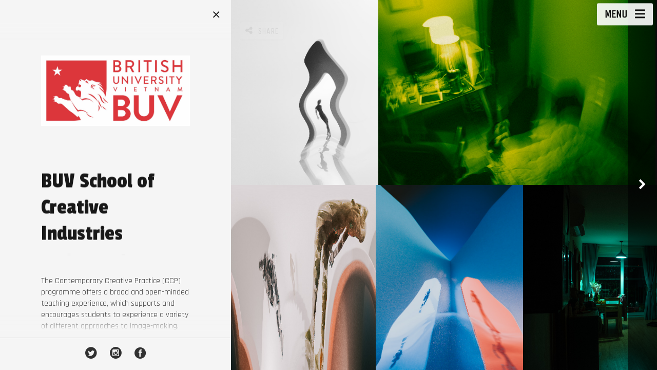

--- FILE ---
content_type: text/html; charset=UTF-8
request_url: http://www.photocitizens.com/2023/03/02/buv/
body_size: 11730
content:
<!DOCTYPE html>
<!--[if IE 7]>
<html class="ie ie7" lang="en-GB" id="html">
<![endif]-->
<!--[if IE 8]>
<html class="ie ie8" lang="en-GB" id="html">
<![endif]-->
<!--[if !(IE 7) | !(IE 8) ]><!-->
<html lang="en-GB" id="html">
<!--<![endif]-->
<head>
  <meta charset="UTF-8">
  <meta name="viewport" content="width=device-width,initial-scale=1">
  <meta http-equiv="X-UA-Compatible" content="IE=edge">
  <title>Photocitizens |   BUV School of Creative Industries</title>
  <link rel="profile" href="http://gmpg.org/xfn/11">
  <link rel="pingback" href="http://www.photocitizens.com/xmlrpc.php">
    <title>BUV School of Creative Industries &#8211; Photocitizens</title>
<meta name='robots' content='max-image-preview:large' />
<link rel='dns-prefetch' href='//fonts.googleapis.com' />
<link rel="alternate" type="application/rss+xml" title="Photocitizens &raquo; Feed" href="http://www.photocitizens.com/feed/" />
<link rel="alternate" type="application/rss+xml" title="Photocitizens &raquo; Comments Feed" href="http://www.photocitizens.com/comments/feed/" />
<link rel="alternate" type="application/rss+xml" title="Photocitizens &raquo; BUV School of Creative Industries Comments Feed" href="http://www.photocitizens.com/2023/03/02/buv/feed/" />
<script type="text/javascript">
/* <![CDATA[ */
window._wpemojiSettings = {"baseUrl":"https:\/\/s.w.org\/images\/core\/emoji\/15.0.3\/72x72\/","ext":".png","svgUrl":"https:\/\/s.w.org\/images\/core\/emoji\/15.0.3\/svg\/","svgExt":".svg","source":{"concatemoji":"http:\/\/www.photocitizens.com\/wp-includes\/js\/wp-emoji-release.min.js?ver=6.5.7"}};
/*! This file is auto-generated */
!function(i,n){var o,s,e;function c(e){try{var t={supportTests:e,timestamp:(new Date).valueOf()};sessionStorage.setItem(o,JSON.stringify(t))}catch(e){}}function p(e,t,n){e.clearRect(0,0,e.canvas.width,e.canvas.height),e.fillText(t,0,0);var t=new Uint32Array(e.getImageData(0,0,e.canvas.width,e.canvas.height).data),r=(e.clearRect(0,0,e.canvas.width,e.canvas.height),e.fillText(n,0,0),new Uint32Array(e.getImageData(0,0,e.canvas.width,e.canvas.height).data));return t.every(function(e,t){return e===r[t]})}function u(e,t,n){switch(t){case"flag":return n(e,"\ud83c\udff3\ufe0f\u200d\u26a7\ufe0f","\ud83c\udff3\ufe0f\u200b\u26a7\ufe0f")?!1:!n(e,"\ud83c\uddfa\ud83c\uddf3","\ud83c\uddfa\u200b\ud83c\uddf3")&&!n(e,"\ud83c\udff4\udb40\udc67\udb40\udc62\udb40\udc65\udb40\udc6e\udb40\udc67\udb40\udc7f","\ud83c\udff4\u200b\udb40\udc67\u200b\udb40\udc62\u200b\udb40\udc65\u200b\udb40\udc6e\u200b\udb40\udc67\u200b\udb40\udc7f");case"emoji":return!n(e,"\ud83d\udc26\u200d\u2b1b","\ud83d\udc26\u200b\u2b1b")}return!1}function f(e,t,n){var r="undefined"!=typeof WorkerGlobalScope&&self instanceof WorkerGlobalScope?new OffscreenCanvas(300,150):i.createElement("canvas"),a=r.getContext("2d",{willReadFrequently:!0}),o=(a.textBaseline="top",a.font="600 32px Arial",{});return e.forEach(function(e){o[e]=t(a,e,n)}),o}function t(e){var t=i.createElement("script");t.src=e,t.defer=!0,i.head.appendChild(t)}"undefined"!=typeof Promise&&(o="wpEmojiSettingsSupports",s=["flag","emoji"],n.supports={everything:!0,everythingExceptFlag:!0},e=new Promise(function(e){i.addEventListener("DOMContentLoaded",e,{once:!0})}),new Promise(function(t){var n=function(){try{var e=JSON.parse(sessionStorage.getItem(o));if("object"==typeof e&&"number"==typeof e.timestamp&&(new Date).valueOf()<e.timestamp+604800&&"object"==typeof e.supportTests)return e.supportTests}catch(e){}return null}();if(!n){if("undefined"!=typeof Worker&&"undefined"!=typeof OffscreenCanvas&&"undefined"!=typeof URL&&URL.createObjectURL&&"undefined"!=typeof Blob)try{var e="postMessage("+f.toString()+"("+[JSON.stringify(s),u.toString(),p.toString()].join(",")+"));",r=new Blob([e],{type:"text/javascript"}),a=new Worker(URL.createObjectURL(r),{name:"wpTestEmojiSupports"});return void(a.onmessage=function(e){c(n=e.data),a.terminate(),t(n)})}catch(e){}c(n=f(s,u,p))}t(n)}).then(function(e){for(var t in e)n.supports[t]=e[t],n.supports.everything=n.supports.everything&&n.supports[t],"flag"!==t&&(n.supports.everythingExceptFlag=n.supports.everythingExceptFlag&&n.supports[t]);n.supports.everythingExceptFlag=n.supports.everythingExceptFlag&&!n.supports.flag,n.DOMReady=!1,n.readyCallback=function(){n.DOMReady=!0}}).then(function(){return e}).then(function(){var e;n.supports.everything||(n.readyCallback(),(e=n.source||{}).concatemoji?t(e.concatemoji):e.wpemoji&&e.twemoji&&(t(e.twemoji),t(e.wpemoji)))}))}((window,document),window._wpemojiSettings);
/* ]]> */
</script>
<style id='wp-emoji-styles-inline-css' type='text/css'>

	img.wp-smiley, img.emoji {
		display: inline !important;
		border: none !important;
		box-shadow: none !important;
		height: 1em !important;
		width: 1em !important;
		margin: 0 0.07em !important;
		vertical-align: -0.1em !important;
		background: none !important;
		padding: 0 !important;
	}
</style>
<link rel='stylesheet' id='wp-block-library-css' href='http://www.photocitizens.com/wp-includes/css/dist/block-library/style.min.css?ver=6.5.7' type='text/css' media='all' />
<style id='classic-theme-styles-inline-css' type='text/css'>
/*! This file is auto-generated */
.wp-block-button__link{color:#fff;background-color:#32373c;border-radius:9999px;box-shadow:none;text-decoration:none;padding:calc(.667em + 2px) calc(1.333em + 2px);font-size:1.125em}.wp-block-file__button{background:#32373c;color:#fff;text-decoration:none}
</style>
<style id='global-styles-inline-css' type='text/css'>
body{--wp--preset--color--black: #000000;--wp--preset--color--cyan-bluish-gray: #abb8c3;--wp--preset--color--white: #ffffff;--wp--preset--color--pale-pink: #f78da7;--wp--preset--color--vivid-red: #cf2e2e;--wp--preset--color--luminous-vivid-orange: #ff6900;--wp--preset--color--luminous-vivid-amber: #fcb900;--wp--preset--color--light-green-cyan: #7bdcb5;--wp--preset--color--vivid-green-cyan: #00d084;--wp--preset--color--pale-cyan-blue: #8ed1fc;--wp--preset--color--vivid-cyan-blue: #0693e3;--wp--preset--color--vivid-purple: #9b51e0;--wp--preset--gradient--vivid-cyan-blue-to-vivid-purple: linear-gradient(135deg,rgba(6,147,227,1) 0%,rgb(155,81,224) 100%);--wp--preset--gradient--light-green-cyan-to-vivid-green-cyan: linear-gradient(135deg,rgb(122,220,180) 0%,rgb(0,208,130) 100%);--wp--preset--gradient--luminous-vivid-amber-to-luminous-vivid-orange: linear-gradient(135deg,rgba(252,185,0,1) 0%,rgba(255,105,0,1) 100%);--wp--preset--gradient--luminous-vivid-orange-to-vivid-red: linear-gradient(135deg,rgba(255,105,0,1) 0%,rgb(207,46,46) 100%);--wp--preset--gradient--very-light-gray-to-cyan-bluish-gray: linear-gradient(135deg,rgb(238,238,238) 0%,rgb(169,184,195) 100%);--wp--preset--gradient--cool-to-warm-spectrum: linear-gradient(135deg,rgb(74,234,220) 0%,rgb(151,120,209) 20%,rgb(207,42,186) 40%,rgb(238,44,130) 60%,rgb(251,105,98) 80%,rgb(254,248,76) 100%);--wp--preset--gradient--blush-light-purple: linear-gradient(135deg,rgb(255,206,236) 0%,rgb(152,150,240) 100%);--wp--preset--gradient--blush-bordeaux: linear-gradient(135deg,rgb(254,205,165) 0%,rgb(254,45,45) 50%,rgb(107,0,62) 100%);--wp--preset--gradient--luminous-dusk: linear-gradient(135deg,rgb(255,203,112) 0%,rgb(199,81,192) 50%,rgb(65,88,208) 100%);--wp--preset--gradient--pale-ocean: linear-gradient(135deg,rgb(255,245,203) 0%,rgb(182,227,212) 50%,rgb(51,167,181) 100%);--wp--preset--gradient--electric-grass: linear-gradient(135deg,rgb(202,248,128) 0%,rgb(113,206,126) 100%);--wp--preset--gradient--midnight: linear-gradient(135deg,rgb(2,3,129) 0%,rgb(40,116,252) 100%);--wp--preset--font-size--small: 13px;--wp--preset--font-size--medium: 20px;--wp--preset--font-size--large: 36px;--wp--preset--font-size--x-large: 42px;--wp--preset--spacing--20: 0.44rem;--wp--preset--spacing--30: 0.67rem;--wp--preset--spacing--40: 1rem;--wp--preset--spacing--50: 1.5rem;--wp--preset--spacing--60: 2.25rem;--wp--preset--spacing--70: 3.38rem;--wp--preset--spacing--80: 5.06rem;--wp--preset--shadow--natural: 6px 6px 9px rgba(0, 0, 0, 0.2);--wp--preset--shadow--deep: 12px 12px 50px rgba(0, 0, 0, 0.4);--wp--preset--shadow--sharp: 6px 6px 0px rgba(0, 0, 0, 0.2);--wp--preset--shadow--outlined: 6px 6px 0px -3px rgba(255, 255, 255, 1), 6px 6px rgba(0, 0, 0, 1);--wp--preset--shadow--crisp: 6px 6px 0px rgba(0, 0, 0, 1);}:where(.is-layout-flex){gap: 0.5em;}:where(.is-layout-grid){gap: 0.5em;}body .is-layout-flex{display: flex;}body .is-layout-flex{flex-wrap: wrap;align-items: center;}body .is-layout-flex > *{margin: 0;}body .is-layout-grid{display: grid;}body .is-layout-grid > *{margin: 0;}:where(.wp-block-columns.is-layout-flex){gap: 2em;}:where(.wp-block-columns.is-layout-grid){gap: 2em;}:where(.wp-block-post-template.is-layout-flex){gap: 1.25em;}:where(.wp-block-post-template.is-layout-grid){gap: 1.25em;}.has-black-color{color: var(--wp--preset--color--black) !important;}.has-cyan-bluish-gray-color{color: var(--wp--preset--color--cyan-bluish-gray) !important;}.has-white-color{color: var(--wp--preset--color--white) !important;}.has-pale-pink-color{color: var(--wp--preset--color--pale-pink) !important;}.has-vivid-red-color{color: var(--wp--preset--color--vivid-red) !important;}.has-luminous-vivid-orange-color{color: var(--wp--preset--color--luminous-vivid-orange) !important;}.has-luminous-vivid-amber-color{color: var(--wp--preset--color--luminous-vivid-amber) !important;}.has-light-green-cyan-color{color: var(--wp--preset--color--light-green-cyan) !important;}.has-vivid-green-cyan-color{color: var(--wp--preset--color--vivid-green-cyan) !important;}.has-pale-cyan-blue-color{color: var(--wp--preset--color--pale-cyan-blue) !important;}.has-vivid-cyan-blue-color{color: var(--wp--preset--color--vivid-cyan-blue) !important;}.has-vivid-purple-color{color: var(--wp--preset--color--vivid-purple) !important;}.has-black-background-color{background-color: var(--wp--preset--color--black) !important;}.has-cyan-bluish-gray-background-color{background-color: var(--wp--preset--color--cyan-bluish-gray) !important;}.has-white-background-color{background-color: var(--wp--preset--color--white) !important;}.has-pale-pink-background-color{background-color: var(--wp--preset--color--pale-pink) !important;}.has-vivid-red-background-color{background-color: var(--wp--preset--color--vivid-red) !important;}.has-luminous-vivid-orange-background-color{background-color: var(--wp--preset--color--luminous-vivid-orange) !important;}.has-luminous-vivid-amber-background-color{background-color: var(--wp--preset--color--luminous-vivid-amber) !important;}.has-light-green-cyan-background-color{background-color: var(--wp--preset--color--light-green-cyan) !important;}.has-vivid-green-cyan-background-color{background-color: var(--wp--preset--color--vivid-green-cyan) !important;}.has-pale-cyan-blue-background-color{background-color: var(--wp--preset--color--pale-cyan-blue) !important;}.has-vivid-cyan-blue-background-color{background-color: var(--wp--preset--color--vivid-cyan-blue) !important;}.has-vivid-purple-background-color{background-color: var(--wp--preset--color--vivid-purple) !important;}.has-black-border-color{border-color: var(--wp--preset--color--black) !important;}.has-cyan-bluish-gray-border-color{border-color: var(--wp--preset--color--cyan-bluish-gray) !important;}.has-white-border-color{border-color: var(--wp--preset--color--white) !important;}.has-pale-pink-border-color{border-color: var(--wp--preset--color--pale-pink) !important;}.has-vivid-red-border-color{border-color: var(--wp--preset--color--vivid-red) !important;}.has-luminous-vivid-orange-border-color{border-color: var(--wp--preset--color--luminous-vivid-orange) !important;}.has-luminous-vivid-amber-border-color{border-color: var(--wp--preset--color--luminous-vivid-amber) !important;}.has-light-green-cyan-border-color{border-color: var(--wp--preset--color--light-green-cyan) !important;}.has-vivid-green-cyan-border-color{border-color: var(--wp--preset--color--vivid-green-cyan) !important;}.has-pale-cyan-blue-border-color{border-color: var(--wp--preset--color--pale-cyan-blue) !important;}.has-vivid-cyan-blue-border-color{border-color: var(--wp--preset--color--vivid-cyan-blue) !important;}.has-vivid-purple-border-color{border-color: var(--wp--preset--color--vivid-purple) !important;}.has-vivid-cyan-blue-to-vivid-purple-gradient-background{background: var(--wp--preset--gradient--vivid-cyan-blue-to-vivid-purple) !important;}.has-light-green-cyan-to-vivid-green-cyan-gradient-background{background: var(--wp--preset--gradient--light-green-cyan-to-vivid-green-cyan) !important;}.has-luminous-vivid-amber-to-luminous-vivid-orange-gradient-background{background: var(--wp--preset--gradient--luminous-vivid-amber-to-luminous-vivid-orange) !important;}.has-luminous-vivid-orange-to-vivid-red-gradient-background{background: var(--wp--preset--gradient--luminous-vivid-orange-to-vivid-red) !important;}.has-very-light-gray-to-cyan-bluish-gray-gradient-background{background: var(--wp--preset--gradient--very-light-gray-to-cyan-bluish-gray) !important;}.has-cool-to-warm-spectrum-gradient-background{background: var(--wp--preset--gradient--cool-to-warm-spectrum) !important;}.has-blush-light-purple-gradient-background{background: var(--wp--preset--gradient--blush-light-purple) !important;}.has-blush-bordeaux-gradient-background{background: var(--wp--preset--gradient--blush-bordeaux) !important;}.has-luminous-dusk-gradient-background{background: var(--wp--preset--gradient--luminous-dusk) !important;}.has-pale-ocean-gradient-background{background: var(--wp--preset--gradient--pale-ocean) !important;}.has-electric-grass-gradient-background{background: var(--wp--preset--gradient--electric-grass) !important;}.has-midnight-gradient-background{background: var(--wp--preset--gradient--midnight) !important;}.has-small-font-size{font-size: var(--wp--preset--font-size--small) !important;}.has-medium-font-size{font-size: var(--wp--preset--font-size--medium) !important;}.has-large-font-size{font-size: var(--wp--preset--font-size--large) !important;}.has-x-large-font-size{font-size: var(--wp--preset--font-size--x-large) !important;}
.wp-block-navigation a:where(:not(.wp-element-button)){color: inherit;}
:where(.wp-block-post-template.is-layout-flex){gap: 1.25em;}:where(.wp-block-post-template.is-layout-grid){gap: 1.25em;}
:where(.wp-block-columns.is-layout-flex){gap: 2em;}:where(.wp-block-columns.is-layout-grid){gap: 2em;}
.wp-block-pullquote{font-size: 1.5em;line-height: 1.6;}
</style>
<link rel='stylesheet' id='contact-form-7-css' href='http://www.photocitizens.com/wp-content/plugins/contact-form-7/includes/css/styles.css?ver=5.9.8' type='text/css' media='all' />
<link rel='stylesheet' id='simple-banner-style-css' href='http://www.photocitizens.com/wp-content/plugins/simple-banner/simple-banner.css?ver=3.2.0' type='text/css' media='all' />
<link rel='stylesheet' id='osetin-google-font-css' href='https://fonts.googleapis.com/css?family=Rajdhani:700,400|Passion+One|Unica+One' type='text/css' media='all' />
<link rel='stylesheet' id='osetin-perfect-scrollbar-css' href='http://www.photocitizens.com/wp-content/themes/moon-by-osetin/bower_components/perfect-scrollbar/css/perfect-scrollbar.css?ver=3.2' type='text/css' media='all' />
<link rel='stylesheet' id='osetin-main-less-css' href='http://www.photocitizens.com/wp-content/uploads/wp-less-cache/osetin-main-less.css?ver=1768780937' type='text/css' media='all' />
<link rel='stylesheet' id='osetin-style-css' href='http://www.photocitizens.com/wp-content/themes/moon-by-osetin/style.css?ver=6.5.7' type='text/css' media='all' />
<link rel='stylesheet' id='osetin-editor-style-css' href='http://www.photocitizens.com/wp-content/themes/moon-by-osetin/editor-style.css?ver=3.2' type='text/css' media='all' />
<script type="text/javascript" src="http://www.photocitizens.com/wp-includes/js/jquery/jquery.min.js?ver=3.7.1" id="jquery-core-js"></script>
<script type="text/javascript" src="http://www.photocitizens.com/wp-includes/js/jquery/jquery-migrate.min.js?ver=3.4.1" id="jquery-migrate-js"></script>
<script type="text/javascript" id="simple-banner-script-js-before">
/* <![CDATA[ */
const simpleBannerScriptParams = {"pro_version_enabled":"","debug_mode":false,"id":1139,"version":"3.2.0","banner_params":[{"hide_simple_banner":"no","simple_banner_prepend_element":false,"simple_banner_position":"absolute","header_margin":"","header_padding":"","wp_body_open_enabled":"","wp_body_open":true,"simple_banner_z_index":false,"simple_banner_text":"","disabled_on_current_page":false,"disabled_pages_array":[],"is_current_page_a_post":true,"disabled_on_posts":"","simple_banner_disabled_page_paths":false,"simple_banner_font_size":"24px","simple_banner_color":"#fb0429","simple_banner_text_color":"#f5f5f5","simple_banner_link_color":"#ffffff","simple_banner_close_color":"","simple_banner_custom_css":"","simple_banner_scrolling_custom_css":"","simple_banner_text_custom_css":"","simple_banner_button_css":"","site_custom_css":"","keep_site_custom_css":"","site_custom_js":"","keep_site_custom_js":"","close_button_enabled":"on","close_button_expiration":"","close_button_cookie_set":false,"current_date":{"date":"2026-01-19 00:04:10.163945","timezone_type":3,"timezone":"UTC"},"start_date":{"date":"2026-01-19 00:04:10.163955","timezone_type":3,"timezone":"UTC"},"end_date":{"date":"2026-01-19 00:04:10.163962","timezone_type":3,"timezone":"UTC"},"simple_banner_start_after_date":false,"simple_banner_remove_after_date":false,"simple_banner_insert_inside_element":false}]}
/* ]]> */
</script>
<script type="text/javascript" src="http://www.photocitizens.com/wp-content/plugins/simple-banner/simple-banner.js?ver=3.2.0" id="simple-banner-script-js"></script>
<link rel="https://api.w.org/" href="http://www.photocitizens.com/wp-json/" /><link rel="alternate" type="application/json" href="http://www.photocitizens.com/wp-json/wp/v2/posts/1139" /><link rel="EditURI" type="application/rsd+xml" title="RSD" href="http://www.photocitizens.com/xmlrpc.php?rsd" />
<meta name="generator" content="WordPress 6.5.7" />
<link rel="canonical" href="http://www.photocitizens.com/2023/03/02/buv/" />
<link rel='shortlink' href='http://www.photocitizens.com/?p=1139' />
<link rel="alternate" type="application/json+oembed" href="http://www.photocitizens.com/wp-json/oembed/1.0/embed?url=http%3A%2F%2Fwww.photocitizens.com%2F2023%2F03%2F02%2Fbuv%2F" />
<link rel="alternate" type="text/xml+oembed" href="http://www.photocitizens.com/wp-json/oembed/1.0/embed?url=http%3A%2F%2Fwww.photocitizens.com%2F2023%2F03%2F02%2Fbuv%2F&#038;format=xml" />
<meta name="cdp-version" content="1.5.0" /><style>[class*=" icon-oc-"],[class^=icon-oc-]{speak:none;font-style:normal;font-weight:400;font-variant:normal;text-transform:none;line-height:1;-webkit-font-smoothing:antialiased;-moz-osx-font-smoothing:grayscale}.icon-oc-one-com-white-32px-fill:before{content:"901"}.icon-oc-one-com:before{content:"900"}#one-com-icon,.toplevel_page_onecom-wp .wp-menu-image{speak:none;display:flex;align-items:center;justify-content:center;text-transform:none;line-height:1;-webkit-font-smoothing:antialiased;-moz-osx-font-smoothing:grayscale}.onecom-wp-admin-bar-item>a,.toplevel_page_onecom-wp>.wp-menu-name{font-size:16px;font-weight:400;line-height:1}.toplevel_page_onecom-wp>.wp-menu-name img{width:69px;height:9px;}.wp-submenu-wrap.wp-submenu>.wp-submenu-head>img{width:88px;height:auto}.onecom-wp-admin-bar-item>a img{height:7px!important}.onecom-wp-admin-bar-item>a img,.toplevel_page_onecom-wp>.wp-menu-name img{opacity:.8}.onecom-wp-admin-bar-item.hover>a img,.toplevel_page_onecom-wp.wp-has-current-submenu>.wp-menu-name img,li.opensub>a.toplevel_page_onecom-wp>.wp-menu-name img{opacity:1}#one-com-icon:before,.onecom-wp-admin-bar-item>a:before,.toplevel_page_onecom-wp>.wp-menu-image:before{content:'';position:static!important;background-color:rgba(240,245,250,.4);border-radius:102px;width:18px;height:18px;padding:0!important}.onecom-wp-admin-bar-item>a:before{width:14px;height:14px}.onecom-wp-admin-bar-item.hover>a:before,.toplevel_page_onecom-wp.opensub>a>.wp-menu-image:before,.toplevel_page_onecom-wp.wp-has-current-submenu>.wp-menu-image:before{background-color:#76b82a}.onecom-wp-admin-bar-item>a{display:inline-flex!important;align-items:center;justify-content:center}#one-com-logo-wrapper{font-size:4em}#one-com-icon{vertical-align:middle}.imagify-welcome{display:none !important;}</style><style id="simple-banner-position" type="text/css">.simple-banner{position:absolute;}</style><style id="simple-banner-font-size" type="text/css">.simple-banner .simple-banner-text{font-size:24px;}</style><style id="simple-banner-background-color" type="text/css">.simple-banner{background:#fb0429;}</style><style id="simple-banner-text-color" type="text/css">.simple-banner .simple-banner-text{color:#f5f5f5;}</style><style id="simple-banner-link-color" type="text/css">.simple-banner .simple-banner-text a{color:#ffffff;}</style><style id="simple-banner-z-index" type="text/css">.simple-banner{z-index: 99999;}</style><style id="simple-banner-site-custom-css-dummy" type="text/css"></style><script id="simple-banner-site-custom-js-dummy" type="text/javascript"></script><script type="text/javascript">var ajaxurl = "http://www.photocitizens.com/wp-admin/admin-ajax.php"</script><style type="text/css">.recentcomments a{display:inline !important;padding:0 !important;margin:0 !important;}</style><style type="text/css" id="custom-background-css">
body.custom-background { background-color: #000000; }
</style>
	<link rel="icon" href="http://www.photocitizens.com/wp-content/uploads/2017/02/cropped-favicon_photocit-32x32.png" sizes="32x32" />
<link rel="icon" href="http://www.photocitizens.com/wp-content/uploads/2017/02/cropped-favicon_photocit-192x192.png" sizes="192x192" />
<link rel="apple-touch-icon" href="http://www.photocitizens.com/wp-content/uploads/2017/02/cropped-favicon_photocit-180x180.png" />
<meta name="msapplication-TileImage" content="http://www.photocitizens.com/wp-content/uploads/2017/02/cropped-favicon_photocit-270x270.png" />
  <!--[if lt IE 9]>
  <script src="http://www.photocitizens.com/wp-content/themes/moon-by-osetin/js/html5shiv.min.js"></script>
  <script type="text/javascript" src="http://www.photocitizens.com/wp-content/themes/moon-by-osetin/js/respond.min.js"></script>
  <![endif]-->
      <style ="text/css">.osetin-vote-trigger{
visibility:hidden;
}

.content-thumbs-show-btn{
visibility:hidden;
}

.posts-reel-activator {
visibility:hidden;
}

.os-icon-expand {
visibility:hidden;
}

.mn-content-middle{
visibility:hidden;
}

</style>  </head>

<body class="post-template-default single single-post postid-1139 single-format-gallery custom-background mobile-content-left-visible scheme-light content-left-exists content-left-visible content-thumbs-hidden content-thumbs-removed content-middle-exists content-middle-hidden content-middle-hover-when-visible menu-on-the-left-removed with-infinite-scroll site-loading-step1 show-loading-animation override-spinning-color default-loading-label-color content-location-left" data-animation-duration-type="images_loaded" data-animation-duration-time="2000"  style="" data-hide-extra-panels-on-small="no" data-lb-close="Close" data-lb-share="Share" data-lb-full="Thumbnails">
    <div class="all-wrapper">


<div class="mobile-full-content-fader"></div>
<div class="mobile-navigation-menu menu-activated-on-click activate-perfect-scrollbar menu-color-scheme-dark" >
  <div class="mobile_os_menu"><ul id="menu-menu" class="menu"><li id="menu-item-1374" class="menu-item menu-item-type-post_type menu-item-object-page menu-item-home menu-item-1374"><a href="http://www.photocitizens.com/">Home</a></li>
<li id="menu-item-1375" class="menu-item menu-item-type-post_type menu-item-object-post current-menu-ancestor current-menu-parent menu-item-has-children menu-item-1375"><a href="http://www.photocitizens.com/2017/02/10/leicester-college/">Partners</a>
<ul class="sub-menu">
	<li id="menu-item-1385" class="menu-item menu-item-type-post_type menu-item-object-post menu-item-1385"><a href="http://www.photocitizens.com/2023/03/02/staffs-uni-2023/">Staffordshire University</a></li>
	<li id="menu-item-1384" class="menu-item menu-item-type-post_type menu-item-object-post menu-item-1384"><a href="http://www.photocitizens.com/2023/03/02/the-universidad-of-murcia-2023/">The Universidad of Murcia</a></li>
	<li id="menu-item-1383" class="menu-item menu-item-type-post_type menu-item-object-post menu-item-1383"><a href="http://www.photocitizens.com/2023/03/02/gobelins-2023/">GOBELINS</a></li>
	<li id="menu-item-1382" class="menu-item menu-item-type-post_type menu-item-object-post menu-item-1382"><a href="http://www.photocitizens.com/2023/03/02/officine-fotografiche-roma/">Officine Fotografiche Roma</a></li>
	<li id="menu-item-1381" class="menu-item menu-item-type-post_type menu-item-object-post menu-item-1381"><a href="http://www.photocitizens.com/2023/03/02/university-of-balamand/">University of Balamand</a></li>
	<li id="menu-item-1380" class="menu-item menu-item-type-post_type menu-item-object-post current-menu-item menu-item-1380"><a href="http://www.photocitizens.com/2023/03/02/buv/" aria-current="page">BUV School of Creative Industries</a></li>
	<li id="menu-item-1379" class="menu-item menu-item-type-post_type menu-item-object-post menu-item-1379"><a href="http://www.photocitizens.com/2023/03/03/new-zealand/">New Zealand</a></li>
	<li id="menu-item-1378" class="menu-item menu-item-type-post_type menu-item-object-post menu-item-1378"><a href="http://www.photocitizens.com/2023/03/03/usa/">North Georgia Technical College</a></li>
	<li id="menu-item-1377" class="menu-item menu-item-type-post_type menu-item-object-post menu-item-1377"><a href="http://www.photocitizens.com/2023/03/03/greece/">Photometria</a></li>
	<li id="menu-item-1376" class="menu-item menu-item-type-post_type menu-item-object-post menu-item-1376"><a href="http://www.photocitizens.com/2023/03/03/ireland/">Crawford College of Art and Design</a></li>
	<li id="menu-item-1450" class="menu-item menu-item-type-post_type menu-item-object-post menu-item-1450"><a href="http://www.photocitizens.com/2017/02/10/leicester-college/">Leicester College</a></li>
	<li id="menu-item-1451" class="menu-item menu-item-type-post_type menu-item-object-post menu-item-1451"><a href="http://www.photocitizens.com/2017/02/10/mimar-sinan-guzel-sanatlar-universitesi/">Mimar Sinan Güzel Sanatlar Üniversitesi</a></li>
	<li id="menu-item-1452" class="menu-item menu-item-type-post_type menu-item-object-post menu-item-1452"><a href="http://www.photocitizens.com/2017/02/10/ph21-gallery/">PH21 Gallery</a></li>
</ul>
</li>
<li id="menu-item-1372" class="menu-item menu-item-type-post_type menu-item-object-page menu-item-1372"><a href="http://www.photocitizens.com/carl-zeiss-3-2/">Photocitizens 2016/17</a></li>
<li id="menu-item-1389" class="menu-item menu-item-type-custom menu-item-object-custom menu-item-1389"><a href="/get-involved">Get involved</a></li>
</ul></div></div>

<div class="mobile-navigation-controls">
  <button class="mn-content-left">
    <i class="os-icon os-icon-bars"></i>
    <span>Story</span>
  </button>
      <button class="mn-content-middle">
      <i class="os-icon os-icon-file-text-o"></i>
      <span>Details</span>
    </button>
    <button class="mn-content-right">
    <i class="os-icon os-icon-th"></i>
    <span>Media</span>
  </button>
  <button class="mn-menu mobile-navigation-menu-open-btn">
    <i class="os-icon os-icon-bars"></i>
  </button>
</div>

    <div class="full-content-fader desktop-navigation-menu"></div>
    <div class="slideout-menu-open-btn desktop-navigation-menu">
      <div class="menu-activator-label">Menu</div>
      <div class="menu-activator-bars">
        <span></span>
        <span></span>
        <span></span>
      </div>
    </div>
    <div class="slideout-menu activate-perfect-scrollbar desktop-navigation-menu scheme-override scheme-dark menu-activated-on-click" >
      <div class="slideout-menu-close-btn"><i class="os-icon os-icon-times"></i></div>
      <div class="slideout-menu-header">Menu</div>
      <div class="os_menu"><ul id="menu-menu-1" class="menu"><li class="menu-item menu-item-type-post_type menu-item-object-page menu-item-home menu-item-1374"><a href="http://www.photocitizens.com/">Home</a></li>
<li class="menu-item menu-item-type-post_type menu-item-object-post current-menu-ancestor current-menu-parent menu-item-has-children menu-item-1375"><a href="http://www.photocitizens.com/2017/02/10/leicester-college/">Partners</a>
<ul class="sub-menu">
	<li class="menu-item menu-item-type-post_type menu-item-object-post menu-item-1385"><a href="http://www.photocitizens.com/2023/03/02/staffs-uni-2023/">Staffordshire University</a></li>
	<li class="menu-item menu-item-type-post_type menu-item-object-post menu-item-1384"><a href="http://www.photocitizens.com/2023/03/02/the-universidad-of-murcia-2023/">The Universidad of Murcia</a></li>
	<li class="menu-item menu-item-type-post_type menu-item-object-post menu-item-1383"><a href="http://www.photocitizens.com/2023/03/02/gobelins-2023/">GOBELINS</a></li>
	<li class="menu-item menu-item-type-post_type menu-item-object-post menu-item-1382"><a href="http://www.photocitizens.com/2023/03/02/officine-fotografiche-roma/">Officine Fotografiche Roma</a></li>
	<li class="menu-item menu-item-type-post_type menu-item-object-post menu-item-1381"><a href="http://www.photocitizens.com/2023/03/02/university-of-balamand/">University of Balamand</a></li>
	<li class="menu-item menu-item-type-post_type menu-item-object-post current-menu-item menu-item-1380"><a href="http://www.photocitizens.com/2023/03/02/buv/" aria-current="page">BUV School of Creative Industries</a></li>
	<li class="menu-item menu-item-type-post_type menu-item-object-post menu-item-1379"><a href="http://www.photocitizens.com/2023/03/03/new-zealand/">New Zealand</a></li>
	<li class="menu-item menu-item-type-post_type menu-item-object-post menu-item-1378"><a href="http://www.photocitizens.com/2023/03/03/usa/">North Georgia Technical College</a></li>
	<li class="menu-item menu-item-type-post_type menu-item-object-post menu-item-1377"><a href="http://www.photocitizens.com/2023/03/03/greece/">Photometria</a></li>
	<li class="menu-item menu-item-type-post_type menu-item-object-post menu-item-1376"><a href="http://www.photocitizens.com/2023/03/03/ireland/">Crawford College of Art and Design</a></li>
	<li class="menu-item menu-item-type-post_type menu-item-object-post menu-item-1450"><a href="http://www.photocitizens.com/2017/02/10/leicester-college/">Leicester College</a></li>
	<li class="menu-item menu-item-type-post_type menu-item-object-post menu-item-1451"><a href="http://www.photocitizens.com/2017/02/10/mimar-sinan-guzel-sanatlar-universitesi/">Mimar Sinan Güzel Sanatlar Üniversitesi</a></li>
	<li class="menu-item menu-item-type-post_type menu-item-object-post menu-item-1452"><a href="http://www.photocitizens.com/2017/02/10/ph21-gallery/">PH21 Gallery</a></li>
</ul>
</li>
<li class="menu-item menu-item-type-post_type menu-item-object-page menu-item-1372"><a href="http://www.photocitizens.com/carl-zeiss-3-2/">Photocitizens 2016/17</a></li>
<li class="menu-item menu-item-type-custom menu-item-object-custom menu-item-1389"><a href="/get-involved">Get involved</a></li>
</ul></div>    </div>
  <div class="loading-animation-w" style="">        <div class="loading-animation">
          <div style="border-bottom-color:#fcfcfc!important;">
            <div style="border-bottom-color:#fcfcfc!important;">
              <div style="border-bottom-color:#fcfcfc!important;">
                <div style="border-bottom-color:#fcfcfc!important;">
                  <div style="border-bottom-color:#fcfcfc!important;"></div>
                </div>
              </div>
            </div>
          </div>
        </div>
          <div class="loading-animation-label" style="">Loading. Please wait...</div>
  </div>
  <div class="all-content-wrapper">  
    
  
        
  <div class="content-left no-outer-padding with-social-icons align-bottom content-has-image-icon " style="">
        <a href="#" class="content-left-reading-mode-open-btn "><i class="os-icon os-icon-expand"></i></a>
    <a href="#" class="content-left-reading-mode-close-btn "><i class="os-icon os-icon-compress"></i></a>
    <a href="#" class="content-left-hide-icon "><span></span><span></span><span></span></a>
    
    
      <div class="content-left-sliding-shadow content-left-sliding-shadow-top" ></div>
      <div class="content-left-sliding-shadow content-left-sliding-shadow-bottom" ></div>
      <ul class="social-links" style=""><li><a href="https://twitter.com/photocitizens" target="_blank"><i class="os-icon os-icon-social-twitter"></i></a></li><li><a href="https://www.instagram.com/photocitizens/" target="_blank"><i class="os-icon os-icon-social-instagram"></i></a></li><li><a href="https://www.facebook.com/photocitww" target="_blank"><i class="os-icon os-icon-social-facebook"></i></a></li></ul>            
        <div class="content-left-i activate-perfect-scrollbar">
              <div class="content-self" style="">

                      <div class="content-logo">
               
              <img src="http://www.photocitizens.com/wp-content/uploads/2023/03/BUV-newlogo-05-scaled.jpg" alt="">
                          </div>
                    
                                                                    
                                          <div>
                  <h1 >
                                          BUV School of Creative Industries                                                          </h1>
                </div>
                <div class="title-divider">
                  <div class="td-square"></div>
                  <div class="td-line"></div>
                </div>
                            <div class="desc" >
                <p><span data-contrast="none">The Contemporary Creative Practice (CCP) programme offers a broad and open-minded teaching experience, which supports and encourages students to experience a variety of different approaches to image-making. </span><span data-ccp-props="{&quot;134233117&quot;:false,&quot;134233118&quot;:false,&quot;201341983&quot;:0,&quot;335559685&quot;:720,&quot;335559738&quot;:0,&quot;335559739&quot;:0,&quot;335559740&quot;:240}"> </span></p>
<p><span data-contrast="none"> </span><span data-contrast="none">The projects offered during the programme support students to learn about the different subject areas of image-making and developing expertise and technical skills in areas of graphic design, illustration, and photography. </span><span data-ccp-props="{&quot;134233117&quot;:false,&quot;134233118&quot;:false,&quot;201341983&quot;:0,&quot;335559685&quot;:720,&quot;335559738&quot;:0,&quot;335559739&quot;:0,&quot;335559740&quot;:240}"> </span></p>
<p><span data-contrast="none"> </span><span data-contrast="none">The BUV School of Creative Industries is comprised of international academics and designers with wide-ranging industry expertise and creative outputs in the following areas: graphic design, printmaking, illustration, design management, photography, UX and UI, and 3D design.</span><span data-ccp-props="{&quot;134233117&quot;:false,&quot;134233118&quot;:false,&quot;201341983&quot;:0,&quot;335559685&quot;:720,&quot;335559738&quot;:0,&quot;335559739&quot;:0,&quot;335559740&quot;:240}"> </span></p>

                              </div>
                        <div class="btn-w"><a href="http://www.photocitizens.com/photocitizens-2023/" class="page-link-about btn btn-solid-white" >Home</a></div>
                    <ul class="social-links" style=""><li><a href="https://twitter.com/photocitizens" target="_blank"><i class="os-icon os-icon-social-twitter"></i></a></li><li><a href="https://www.instagram.com/photocitizens/" target="_blank"><i class="os-icon os-icon-social-instagram"></i></a></li><li><a href="https://www.facebook.com/photocitww" target="_blank"><i class="os-icon os-icon-social-facebook"></i></a></li></ul>        </div>
          </div>
  </div>

    
      <div class="content-middle " style="">
    <a href="#" class="content-middle-hide-icon "><span></span><span></span><span></span></a>
    <div class="content-middle-sliding-shadow content-middle-sliding-shadow-top" ></div>
    <div class="content-middle-sliding-shadow content-middle-sliding-shadow-bottom" ></div>
    <div class="content-middle-i activate-perfect-scrollbar with-date ">
      <div class="content-self">
      
          

                  <div class="big-post-date">
            <div class="pd-day">2</div>
            <div class="pd-year-month-w">
              <div class="pd-month">Mar</div>
              <div class="pd-year">2023</div>
            </div>
          </div>
                                          <h3 class="details-heading"><i class="os-icon os-icon-archive"></i> Categories</h3>
          <ul class="post-categories">
	<li><a href="http://www.photocitizens.com/category/uncategorized/" rel="category tag">Uncategorized</a></li></ul>                          <h3 class="details-heading"><i class="os-icon os-icon-tags"></i> Tags</h3>
                  
        
    

            </div>
    </div>
  </div>
    
    <div class="content-right no-padding transparent glued slideout-from-right">
      <div class="content-right-i activate-perfect-scrollbar">
        <div id="singlePostSlider" class="masonry-items masonry-photo-items two-rows slide-horizontally  sliding-now-horizontally " data-margin-between-items="0" data-items-per-step="2" data-custom-size="" data-responsive-size="" data-minimum-tile-size="120" ><div class="masonry-item slide dark item-has-image item-image-only osetin-lightbox-trigger " data-proportion="0.7992"  data-lightbox-caption="Vu Phan Ahn- Arrival _Vietnam"  data-lightbox-img-src="http://www.photocitizens.com/wp-content/uploads/2023/03/Vu-Phan-Ahn-Arrival-_Vietnam.jpeg"  data-lightbox-thumb-src="http://www.photocitizens.com/wp-content/uploads/2023/03/Vu-Phan-Ahn-Arrival-_Vietnam-150x150.jpeg" >
              <div class="item-contents" >
                <div class="slide-fader"></div>
                <div class="tile-actions-w"><div class="tile-zoom-btn"><i class="os-icon os-icon-search-plus"></i><span class="tile-button-label">View Bigger</span></div></div><div class="tile-caption">Vu Phan Ahn- Arrival _Vietnam</div>
  <div class="item-bg-image " 
        data-image-moon-max-size="http://www.photocitizens.com/wp-content/uploads/2023/03/Vu-Phan-Ahn-Arrival-_Vietnam.jpeg" 
        data-image-moon-big-size="http://www.photocitizens.com/wp-content/uploads/2023/03/Vu-Phan-Ahn-Arrival-_Vietnam.jpeg" 
        data-image-moon-two-third-size="http://www.photocitizens.com/wp-content/uploads/2023/03/Vu-Phan-Ahn-Arrival-_Vietnam.jpeg" 
        data-image-moon-half-size="http://www.photocitizens.com/wp-content/uploads/2023/03/Vu-Phan-Ahn-Arrival-_Vietnam.jpeg" 
        data-image-moon-third-size="http://www.photocitizens.com/wp-content/uploads/2023/03/Vu-Phan-Ahn-Arrival-_Vietnam.jpeg" 
        data-image-moon-fourth-size="http://www.photocitizens.com/wp-content/uploads/2023/03/Vu-Phan-Ahn-Arrival-_Vietnam.jpeg" 
        style="background-size: cover;"></div></div>
            </div><div class="masonry-item slide dark item-has-image item-image-only osetin-lightbox-trigger " data-proportion="0.7843"  data-lightbox-caption="Vu Phan Ahn- Escape _Vietnam"  data-lightbox-img-src="http://www.photocitizens.com/wp-content/uploads/2023/03/Vu-Phan-Ahn-Escape-_Vietnam.jpeg"  data-lightbox-thumb-src="http://www.photocitizens.com/wp-content/uploads/2023/03/Vu-Phan-Ahn-Escape-_Vietnam-150x150.jpeg" >
              <div class="item-contents" >
                <div class="slide-fader"></div>
                <div class="tile-actions-w"><div class="tile-zoom-btn"><i class="os-icon os-icon-search-plus"></i><span class="tile-button-label">View Bigger</span></div></div><div class="tile-caption">Vu Phan Ahn- Escape _Vietnam</div>
  <div class="item-bg-image " 
        data-image-moon-max-size="http://www.photocitizens.com/wp-content/uploads/2023/03/Vu-Phan-Ahn-Escape-_Vietnam.jpeg" 
        data-image-moon-big-size="http://www.photocitizens.com/wp-content/uploads/2023/03/Vu-Phan-Ahn-Escape-_Vietnam.jpeg" 
        data-image-moon-two-third-size="http://www.photocitizens.com/wp-content/uploads/2023/03/Vu-Phan-Ahn-Escape-_Vietnam.jpeg" 
        data-image-moon-half-size="http://www.photocitizens.com/wp-content/uploads/2023/03/Vu-Phan-Ahn-Escape-_Vietnam.jpeg" 
        data-image-moon-third-size="http://www.photocitizens.com/wp-content/uploads/2023/03/Vu-Phan-Ahn-Escape-_Vietnam.jpeg" 
        data-image-moon-fourth-size="http://www.photocitizens.com/wp-content/uploads/2023/03/Vu-Phan-Ahn-Escape-_Vietnam.jpeg" 
        style="background-size: cover;"></div></div>
            </div><div class="masonry-item slide dark item-has-image item-image-only osetin-lightbox-trigger " data-proportion="0.7992"  data-lightbox-caption="Vu Phan Ahn- Meet _Vietnam"  data-lightbox-img-src="http://www.photocitizens.com/wp-content/uploads/2023/03/Vu-Phan-Ahn-Meet-_Vietnam.jpeg"  data-lightbox-thumb-src="http://www.photocitizens.com/wp-content/uploads/2023/03/Vu-Phan-Ahn-Meet-_Vietnam-150x150.jpeg" >
              <div class="item-contents" >
                <div class="slide-fader"></div>
                <div class="tile-actions-w"><div class="tile-zoom-btn"><i class="os-icon os-icon-search-plus"></i><span class="tile-button-label">View Bigger</span></div></div><div class="tile-caption">Vu Phan Ahn- Meet _Vietnam</div>
  <div class="item-bg-image " 
        data-image-moon-max-size="http://www.photocitizens.com/wp-content/uploads/2023/03/Vu-Phan-Ahn-Meet-_Vietnam.jpeg" 
        data-image-moon-big-size="http://www.photocitizens.com/wp-content/uploads/2023/03/Vu-Phan-Ahn-Meet-_Vietnam.jpeg" 
        data-image-moon-two-third-size="http://www.photocitizens.com/wp-content/uploads/2023/03/Vu-Phan-Ahn-Meet-_Vietnam.jpeg" 
        data-image-moon-half-size="http://www.photocitizens.com/wp-content/uploads/2023/03/Vu-Phan-Ahn-Meet-_Vietnam.jpeg" 
        data-image-moon-third-size="http://www.photocitizens.com/wp-content/uploads/2023/03/Vu-Phan-Ahn-Meet-_Vietnam.jpeg" 
        data-image-moon-fourth-size="http://www.photocitizens.com/wp-content/uploads/2023/03/Vu-Phan-Ahn-Meet-_Vietnam.jpeg" 
        style="background-size: cover;"></div></div>
            </div><div class="masonry-item slide dark item-has-image item-image-only osetin-lightbox-trigger " data-proportion="1.5"  data-lightbox-caption="Vu Phan Ahn- The Bedroom _Vietnam"  data-lightbox-img-src="http://www.photocitizens.com/wp-content/uploads/2023/03/Vu-Phan-Ahn-The-Bedroom-_Vietnam.jpeg"  data-lightbox-thumb-src="http://www.photocitizens.com/wp-content/uploads/2023/03/Vu-Phan-Ahn-The-Bedroom-_Vietnam-150x150.jpeg" >
              <div class="item-contents" >
                <div class="slide-fader"></div>
                <div class="tile-actions-w"><div class="tile-zoom-btn"><i class="os-icon os-icon-search-plus"></i><span class="tile-button-label">View Bigger</span></div></div><div class="tile-caption">Vu Phan Ahn- The Bedroom _Vietnam</div>
  <div class="item-bg-image " 
        data-image-moon-max-size="http://www.photocitizens.com/wp-content/uploads/2023/03/Vu-Phan-Ahn-The-Bedroom-_Vietnam.jpeg" 
        data-image-moon-big-size="http://www.photocitizens.com/wp-content/uploads/2023/03/Vu-Phan-Ahn-The-Bedroom-_Vietnam.jpeg" 
        data-image-moon-two-third-size="http://www.photocitizens.com/wp-content/uploads/2023/03/Vu-Phan-Ahn-The-Bedroom-_Vietnam.jpeg" 
        data-image-moon-half-size="http://www.photocitizens.com/wp-content/uploads/2023/03/Vu-Phan-Ahn-The-Bedroom-_Vietnam.jpeg" 
        data-image-moon-third-size="http://www.photocitizens.com/wp-content/uploads/2023/03/Vu-Phan-Ahn-The-Bedroom-_Vietnam.jpeg" 
        data-image-moon-fourth-size="http://www.photocitizens.com/wp-content/uploads/2023/03/Vu-Phan-Ahn-The-Bedroom-_Vietnam.jpeg" 
        style="background-size: cover;"></div></div>
            </div><div class="masonry-item slide dark item-has-image item-image-only osetin-lightbox-trigger " data-proportion="1.5"  data-lightbox-caption="Vu Phan Ahn- The Kitchen_Vietnam"  data-lightbox-img-src="http://www.photocitizens.com/wp-content/uploads/2023/03/Vu-Phan-Ahn-The-Kitchen_Vietnam.jpeg"  data-lightbox-thumb-src="http://www.photocitizens.com/wp-content/uploads/2023/03/Vu-Phan-Ahn-The-Kitchen_Vietnam-150x150.jpeg" >
              <div class="item-contents" >
                <div class="slide-fader"></div>
                <div class="tile-actions-w"><div class="tile-zoom-btn"><i class="os-icon os-icon-search-plus"></i><span class="tile-button-label">View Bigger</span></div></div><div class="tile-caption">Vu Phan Ahn- The Kitchen_Vietnam</div>
  <div class="item-bg-image " 
        data-image-moon-max-size="http://www.photocitizens.com/wp-content/uploads/2023/03/Vu-Phan-Ahn-The-Kitchen_Vietnam.jpeg" 
        data-image-moon-big-size="http://www.photocitizens.com/wp-content/uploads/2023/03/Vu-Phan-Ahn-The-Kitchen_Vietnam.jpeg" 
        data-image-moon-two-third-size="http://www.photocitizens.com/wp-content/uploads/2023/03/Vu-Phan-Ahn-The-Kitchen_Vietnam.jpeg" 
        data-image-moon-half-size="http://www.photocitizens.com/wp-content/uploads/2023/03/Vu-Phan-Ahn-The-Kitchen_Vietnam.jpeg" 
        data-image-moon-third-size="http://www.photocitizens.com/wp-content/uploads/2023/03/Vu-Phan-Ahn-The-Kitchen_Vietnam.jpeg" 
        data-image-moon-fourth-size="http://www.photocitizens.com/wp-content/uploads/2023/03/Vu-Phan-Ahn-The-Kitchen_Vietnam.jpeg" 
        style="background-size: cover;"></div></div>
            </div><div class="masonry-item slide dark item-has-image item-image-only osetin-lightbox-trigger " data-proportion="1.4097"  data-lightbox-caption="Vu Phan Ahn- The Living Room _Vietnam"  data-lightbox-img-src="http://www.photocitizens.com/wp-content/uploads/2023/03/Vu-Phan-Ahn-The-Living-Room-_Vietnam.jpeg"  data-lightbox-thumb-src="http://www.photocitizens.com/wp-content/uploads/2023/03/Vu-Phan-Ahn-The-Living-Room-_Vietnam-150x150.jpeg" >
              <div class="item-contents" >
                <div class="slide-fader"></div>
                <div class="tile-actions-w"><div class="tile-zoom-btn"><i class="os-icon os-icon-search-plus"></i><span class="tile-button-label">View Bigger</span></div></div><div class="tile-caption">Vu Phan Ahn- The Living Room _Vietnam</div>
  <div class="item-bg-image " 
        data-image-moon-max-size="http://www.photocitizens.com/wp-content/uploads/2023/03/Vu-Phan-Ahn-The-Living-Room-_Vietnam.jpeg" 
        data-image-moon-big-size="http://www.photocitizens.com/wp-content/uploads/2023/03/Vu-Phan-Ahn-The-Living-Room-_Vietnam.jpeg" 
        data-image-moon-two-third-size="http://www.photocitizens.com/wp-content/uploads/2023/03/Vu-Phan-Ahn-The-Living-Room-_Vietnam.jpeg" 
        data-image-moon-half-size="http://www.photocitizens.com/wp-content/uploads/2023/03/Vu-Phan-Ahn-The-Living-Room-_Vietnam.jpeg" 
        data-image-moon-third-size="http://www.photocitizens.com/wp-content/uploads/2023/03/Vu-Phan-Ahn-The-Living-Room-_Vietnam.jpeg" 
        data-image-moon-fourth-size="http://www.photocitizens.com/wp-content/uploads/2023/03/Vu-Phan-Ahn-The-Living-Room-_Vietnam.jpeg" 
        style="background-size: cover;"></div></div>
            </div><div class="masonry-item slide dark item-has-image item-image-only osetin-lightbox-trigger " data-proportion="1.5"  data-lightbox-caption="Vu Phan Ahn- The Toilet_Vietnam"  data-lightbox-img-src="http://www.photocitizens.com/wp-content/uploads/2023/03/Vu-Phan-Ahn-The-Toilet_Vietnam.jpeg"  data-lightbox-thumb-src="http://www.photocitizens.com/wp-content/uploads/2023/03/Vu-Phan-Ahn-The-Toilet_Vietnam-150x150.jpeg" >
              <div class="item-contents" >
                <div class="slide-fader"></div>
                <div class="tile-actions-w"><div class="tile-zoom-btn"><i class="os-icon os-icon-search-plus"></i><span class="tile-button-label">View Bigger</span></div></div><div class="tile-caption">Vu Phan Ahn- The Toilet_Vietnam</div>
  <div class="item-bg-image " 
        data-image-moon-max-size="http://www.photocitizens.com/wp-content/uploads/2023/03/Vu-Phan-Ahn-The-Toilet_Vietnam.jpeg" 
        data-image-moon-big-size="http://www.photocitizens.com/wp-content/uploads/2023/03/Vu-Phan-Ahn-The-Toilet_Vietnam.jpeg" 
        data-image-moon-two-third-size="http://www.photocitizens.com/wp-content/uploads/2023/03/Vu-Phan-Ahn-The-Toilet_Vietnam.jpeg" 
        data-image-moon-half-size="http://www.photocitizens.com/wp-content/uploads/2023/03/Vu-Phan-Ahn-The-Toilet_Vietnam.jpeg" 
        data-image-moon-third-size="http://www.photocitizens.com/wp-content/uploads/2023/03/Vu-Phan-Ahn-The-Toilet_Vietnam.jpeg" 
        data-image-moon-fourth-size="http://www.photocitizens.com/wp-content/uploads/2023/03/Vu-Phan-Ahn-The-Toilet_Vietnam.jpeg" 
        style="background-size: cover;"></div></div>
            </div><div class="masonry-item slide dark item-has-image item-image-only osetin-lightbox-trigger " data-proportion="0.7849"  data-lightbox-caption="Nguyen Dinh_Hieu_Vietnam_05"  data-lightbox-img-src="http://www.photocitizens.com/wp-content/uploads/2023/03/cover-2.jpeg"  data-lightbox-thumb-src="http://www.photocitizens.com/wp-content/uploads/2023/03/cover-2-150x150.jpeg" >
              <div class="item-contents" >
                <div class="slide-fader"></div>
                <div class="tile-actions-w"><div class="tile-zoom-btn"><i class="os-icon os-icon-search-plus"></i><span class="tile-button-label">View Bigger</span></div></div><div class="tile-caption">Nguyen Dinh_Hieu_Vietnam_05</div>
  <div class="item-bg-image " 
        data-image-moon-max-size="http://www.photocitizens.com/wp-content/uploads/2023/03/cover-2.jpeg" 
        data-image-moon-big-size="http://www.photocitizens.com/wp-content/uploads/2023/03/cover-2.jpeg" 
        data-image-moon-two-third-size="http://www.photocitizens.com/wp-content/uploads/2023/03/cover-2.jpeg" 
        data-image-moon-half-size="http://www.photocitizens.com/wp-content/uploads/2023/03/cover-2.jpeg" 
        data-image-moon-third-size="http://www.photocitizens.com/wp-content/uploads/2023/03/cover-2.jpeg" 
        data-image-moon-fourth-size="http://www.photocitizens.com/wp-content/uploads/2023/03/cover-2.jpeg" 
        style="background-size: cover;"></div></div>
            </div><div class="masonry-item slide dark item-has-image item-image-only osetin-lightbox-trigger " data-proportion="0.8031"  data-lightbox-caption="Nguyen Dinh_Hieu_Vietnam_03"  data-lightbox-img-src="http://www.photocitizens.com/wp-content/uploads/2023/03/DSC01432-1.jpeg"  data-lightbox-thumb-src="http://www.photocitizens.com/wp-content/uploads/2023/03/DSC01432-1-150x150.jpeg" >
              <div class="item-contents" >
                <div class="slide-fader"></div>
                <div class="tile-actions-w"><div class="tile-zoom-btn"><i class="os-icon os-icon-search-plus"></i><span class="tile-button-label">View Bigger</span></div></div><div class="tile-caption">Nguyen Dinh_Hieu_Vietnam_03</div>
  <div class="item-bg-image " 
        data-image-moon-max-size="http://www.photocitizens.com/wp-content/uploads/2023/03/DSC01432-1.jpeg" 
        data-image-moon-big-size="http://www.photocitizens.com/wp-content/uploads/2023/03/DSC01432-1.jpeg" 
        data-image-moon-two-third-size="http://www.photocitizens.com/wp-content/uploads/2023/03/DSC01432-1.jpeg" 
        data-image-moon-half-size="http://www.photocitizens.com/wp-content/uploads/2023/03/DSC01432-1.jpeg" 
        data-image-moon-third-size="http://www.photocitizens.com/wp-content/uploads/2023/03/DSC01432-1.jpeg" 
        data-image-moon-fourth-size="http://www.photocitizens.com/wp-content/uploads/2023/03/DSC01432-1.jpeg" 
        style="background-size: cover;"></div></div>
            </div><div class="masonry-item slide dark item-has-image item-image-only osetin-lightbox-trigger " data-proportion="0.7745"  data-lightbox-caption="Nguyen Dinh_Hieu_Vietnam_01"  data-lightbox-img-src="http://www.photocitizens.com/wp-content/uploads/2023/03/DSC01818.jpeg"  data-lightbox-thumb-src="http://www.photocitizens.com/wp-content/uploads/2023/03/DSC01818-150x150.jpeg" >
              <div class="item-contents" >
                <div class="slide-fader"></div>
                <div class="tile-actions-w"><div class="tile-zoom-btn"><i class="os-icon os-icon-search-plus"></i><span class="tile-button-label">View Bigger</span></div></div><div class="tile-caption">Nguyen Dinh_Hieu_Vietnam_01</div>
  <div class="item-bg-image " 
        data-image-moon-max-size="http://www.photocitizens.com/wp-content/uploads/2023/03/DSC01818.jpeg" 
        data-image-moon-big-size="http://www.photocitizens.com/wp-content/uploads/2023/03/DSC01818.jpeg" 
        data-image-moon-two-third-size="http://www.photocitizens.com/wp-content/uploads/2023/03/DSC01818.jpeg" 
        data-image-moon-half-size="http://www.photocitizens.com/wp-content/uploads/2023/03/DSC01818.jpeg" 
        data-image-moon-third-size="http://www.photocitizens.com/wp-content/uploads/2023/03/DSC01818.jpeg" 
        data-image-moon-fourth-size="http://www.photocitizens.com/wp-content/uploads/2023/03/DSC01818.jpeg" 
        style="background-size: cover;"></div></div>
            </div><div class="masonry-item slide dark item-has-image item-image-only osetin-lightbox-trigger " data-proportion="0.7792"  data-lightbox-caption="Nguyen Dinh_Hieu_Vietnam_02"  data-lightbox-img-src="http://www.photocitizens.com/wp-content/uploads/2023/03/DSC02200.jpeg"  data-lightbox-thumb-src="http://www.photocitizens.com/wp-content/uploads/2023/03/DSC02200-150x150.jpeg" >
              <div class="item-contents" >
                <div class="slide-fader"></div>
                <div class="tile-actions-w"><div class="tile-zoom-btn"><i class="os-icon os-icon-search-plus"></i><span class="tile-button-label">View Bigger</span></div></div><div class="tile-caption">Nguyen Dinh_Hieu_Vietnam_02</div>
  <div class="item-bg-image " 
        data-image-moon-max-size="http://www.photocitizens.com/wp-content/uploads/2023/03/DSC02200.jpeg" 
        data-image-moon-big-size="http://www.photocitizens.com/wp-content/uploads/2023/03/DSC02200.jpeg" 
        data-image-moon-two-third-size="http://www.photocitizens.com/wp-content/uploads/2023/03/DSC02200.jpeg" 
        data-image-moon-half-size="http://www.photocitizens.com/wp-content/uploads/2023/03/DSC02200.jpeg" 
        data-image-moon-third-size="http://www.photocitizens.com/wp-content/uploads/2023/03/DSC02200.jpeg" 
        data-image-moon-fourth-size="http://www.photocitizens.com/wp-content/uploads/2023/03/DSC02200.jpeg" 
        style="background-size: cover;"></div></div>
            </div><div class="masonry-item slide dark item-has-image item-image-only osetin-lightbox-trigger " data-proportion="0.6427"  data-lightbox-caption="Nguyen Dinh_Hieu_Vietnam_04"  data-lightbox-img-src="http://www.photocitizens.com/wp-content/uploads/2023/03/DSC02905.jpeg"  data-lightbox-thumb-src="http://www.photocitizens.com/wp-content/uploads/2023/03/DSC02905-150x150.jpeg" >
              <div class="item-contents" >
                <div class="slide-fader"></div>
                <div class="tile-actions-w"><div class="tile-zoom-btn"><i class="os-icon os-icon-search-plus"></i><span class="tile-button-label">View Bigger</span></div></div><div class="tile-caption">Nguyen Dinh_Hieu_Vietnam_04</div>
  <div class="item-bg-image " 
        data-image-moon-max-size="http://www.photocitizens.com/wp-content/uploads/2023/03/DSC02905.jpeg" 
        data-image-moon-big-size="http://www.photocitizens.com/wp-content/uploads/2023/03/DSC02905.jpeg" 
        data-image-moon-two-third-size="http://www.photocitizens.com/wp-content/uploads/2023/03/DSC02905.jpeg" 
        data-image-moon-half-size="http://www.photocitizens.com/wp-content/uploads/2023/03/DSC02905.jpeg" 
        data-image-moon-third-size="http://www.photocitizens.com/wp-content/uploads/2023/03/DSC02905.jpeg" 
        data-image-moon-fourth-size="http://www.photocitizens.com/wp-content/uploads/2023/03/DSC02905.jpeg" 
        style="background-size: cover;"></div></div>
            </div></div>      </div>

      <div class="post-controls pc-top pc-left details-btn-holder">

      <a href="#" class="hide-on-mobile content-left-show-btn"><i class="os-icon os-icon-bars"></i> <span>show main info</span></a>
  
            <a href="#" class="hide-on-mobile content-middle-show-btn"><i class="os-icon os-icon-file-text-o"></i> <span>details</span></a>
      <a href="#" class="hide-on-mobile content-middle-hide-btn"><i class="os-icon os-icon-caret-left"></i> <span>details</span></a>
        
      <a href="#" class="post-control-share hide-on-mobile"><i class="os-icon os-icon-share-alt"></i> <span>Share</span></a>


  
    <a href="#" 
      class=" osetin-vote-trigger osetin-vote-not-voted" 
      data-has-voted-label="Liked" 
      data-not-voted-label="Like" 
      data-post-id="1139" 
      data-vote-action="vote" 
      data-votes-count="0">
    <span class="slide-button-i">
      <i class="os-icon os-icon-heart-o"></i>      <span class="slide-button-label osetin-vote-action-label tile-button-label">
        Like      </span>
      <span class="slide-button-sub-label osetin-vote-count hidden">
        0      </span>
          </span>
  </a>
</div>
<div class="content-right-fader"></div>        <div class="masonry-prev horizontal item-slider-navigation-link masonry-navigation-hidden scheme-dark" data-duration="500" data-slide-direction="backward" data-target="singlePostSlider"><span class="navigation-link-label"><i class="os-icon os-icon-chevron-left"></i></span></div>
  <div class="masonry-next horizontal item-slider-navigation-link masonry-navigation-hidden scheme-dark" data-duration="500" data-slide-direction="forward" data-target="singlePostSlider"><span class="navigation-link-label"><i class="os-icon os-icon-chevron-right"></i></span></div>
  <div class="masonry-prev vertical item-slider-navigation-link masonry-navigation-hidden scheme-dark" data-duration="500" data-slide-direction="backward" data-target="singlePostSlider"><span class="navigation-link-label"><i class="os-icon os-icon-chevron-up"></i></span></div>
  <div class="masonry-next vertical item-slider-navigation-link masonry-navigation-hidden scheme-dark" data-duration="500" data-slide-direction="forward" data-target="singlePostSlider"><span class="navigation-link-label"><i class="os-icon os-icon-chevron-down"></i></span></div>
    </div>




  

  <div class="post-share-screen">
    <div class="post-share-box">
      <div class="psb-close"><i class="os-icon os-icon-times"></i></div>
      <h3 class="post-share-header">Share it on your social network:</h3>
      <div class="psb-links">
        <a href="http://www.facebook.com/sharer.php?u=http%3A%2F%2Fwww.photocitizens.com%2F2023%2F03%2F02%2Fbuv%2F" target="_blank" class="psb-link psb-facebook"><i class="os-icon os-icon-facebook"></i></a>
        <a href="http://twitter.com/share?url=http://www.photocitizens.com/2023/03/02/buv/&amp;text=++BUV+School+of+Creative+Industries" target="_blank" class="psb-link psb-twitter"><i class="os-icon os-icon-twitter"></i></a>
        <a href="//www.pinterest.com/pin/create/button/?url=http://www.photocitizens.com/2023/03/02/buv/&amp;media=&amp;description=  BUV School of Creative Industries" target="_blank" class="psb-link psb-pinterest"><i class="os-icon os-icon-pinterest"></i></a>
        <a href="mailto:?Subject=  BUV School of Creative Industries&amp;Body=%20http://www.photocitizens.com/2023/03/02/buv/" target="_blank" class="psb-link psb-mail"><i class="os-icon os-icon-envelope"></i></a>
      </div>
      <div class="psb-url">
        <div class="psb-url-heading">Or you can just copy and share this url</div>
        <input type="text" class="psb-url-input" value="http://www.photocitizens.com/2023/03/02/buv/">
      </div>
    </div>
  </div>
  <div class="bottom-right-controls-w">
              <div class="posts-reel-activator"><span>Related Posts</span> <i class="os-icon os-icon-chevron-up"></i></div>
      </div>
</div>      <div class="posts-reel">
      <div class="posts-reel-items-w activate-perfect-scrollbar">
      <div class="posts-reel-items">
                      <a href="http://www.photocitizens.com/2015/05/10/hiking-in-the-forest/" class="posts-reel-item ">
                <div class="pr-item-media">
                  <div class="pr-item-media-img-w">
                    <div class="pr-item-media-img" style="background-image:url()"></div>
                  </div>
                </div>
                <div class="pr-item-content-w">
                  <div class="pr-item-content">
                    <h4 class="pr-item-title">Hiking Mountain</h4>
                    <div class="pr-item-details">May 10, 2015</div>
                  </div>
                </div>
              </a>

                        <a href="http://www.photocitizens.com/2015/05/10/ordered-sushi-at-whole-foods/" class="posts-reel-item ">
                <div class="pr-item-media">
                  <div class="pr-item-media-img-w">
                    <div class="pr-item-media-img" style="background-image:url()"></div>
                  </div>
                </div>
                <div class="pr-item-content-w">
                  <div class="pr-item-content">
                    <h4 class="pr-item-title">Ordered sushi at Whole Foods</h4>
                    <div class="pr-item-details"></div>
                  </div>
                </div>
              </a>

                        <a href="http://www.photocitizens.com/2015/05/09/video-post-example/" class="posts-reel-item ">
                <div class="pr-item-media">
                  <div class="pr-item-media-img-w">
                    <div class="pr-item-media-img" style="background-image:url()"></div>
                  </div>
                </div>
                <div class="pr-item-content-w">
                  <div class="pr-item-content">
                    <h4 class="pr-item-title">Video Post Example</h4>
                    <div class="pr-item-details">May 9, 2015</div>
                  </div>
                </div>
              </a>

                        <a href="http://www.photocitizens.com/2015/05/09/sunrise-at-caribbean/" class="posts-reel-item ">
                <div class="pr-item-media">
                  <div class="pr-item-media-img-w">
                    <div class="pr-item-media-img" style="background-image:url()"></div>
                  </div>
                </div>
                <div class="pr-item-content-w">
                  <div class="pr-item-content">
                    <h4 class="pr-item-title">Sunrise at Caribbean</h4>
                    <div class="pr-item-details"></div>
                  </div>
                </div>
              </a>

                        <a href="http://www.photocitizens.com/2015/05/09/always-telling-the-truth/" class="posts-reel-item ">
                <div class="pr-item-media">
                  <div class="pr-item-media-img-w">
                    <div class="pr-item-media-img" style="background-image:url()"></div>
                  </div>
                </div>
                <div class="pr-item-content-w">
                  <div class="pr-item-content">
                    <h4 class="pr-item-title">Always telling the truth</h4>
                    <div class="pr-item-details"></div>
                  </div>
                </div>
              </a>

                        <a href="http://www.photocitizens.com/2015/05/09/fishing-in-thailand/" class="posts-reel-item ">
                <div class="pr-item-media">
                  <div class="pr-item-media-img-w">
                    <div class="pr-item-media-img" style="background-image:url()"></div>
                  </div>
                </div>
                <div class="pr-item-content-w">
                  <div class="pr-item-content">
                    <h4 class="pr-item-title">Fishing in Thailand</h4>
                    <div class="pr-item-details"></div>
                  </div>
                </div>
              </a>

                        <a href="http://www.photocitizens.com/2015/05/09/running-around-the-river/" class="posts-reel-item ">
                <div class="pr-item-media">
                  <div class="pr-item-media-img-w">
                    <div class="pr-item-media-img" style="background-image:url()"></div>
                  </div>
                </div>
                <div class="pr-item-content-w">
                  <div class="pr-item-content">
                    <h4 class="pr-item-title">Running around the river</h4>
                    <div class="pr-item-details"></div>
                  </div>
                </div>
              </a>

                        <a href="http://www.photocitizens.com/2015/05/08/casino-royal-parade/" class="posts-reel-item ">
                <div class="pr-item-media">
                  <div class="pr-item-media-img-w">
                    <div class="pr-item-media-img" style="background-image:url()"></div>
                  </div>
                </div>
                <div class="pr-item-content-w">
                  <div class="pr-item-content">
                    <h4 class="pr-item-title">Casino Royal parade</h4>
                    <div class="pr-item-details">May 8, 2015</div>
                  </div>
                </div>
              </a>

                        <a href="http://www.photocitizens.com/2015/05/08/eating-sushi-with-my-kids/" class="posts-reel-item ">
                <div class="pr-item-media">
                  <div class="pr-item-media-img-w">
                    <div class="pr-item-media-img" style="background-image:url()"></div>
                  </div>
                </div>
                <div class="pr-item-content-w">
                  <div class="pr-item-content">
                    <h4 class="pr-item-title">Eating sushi with my kids</h4>
                    <div class="pr-item-details"></div>
                  </div>
                </div>
              </a>

                        <a href="http://www.photocitizens.com/2015/05/07/custom-panel-background/" class="posts-reel-item ">
                <div class="pr-item-media">
                  <div class="pr-item-media-img-w">
                    <div class="pr-item-media-img" style="background-image:url()"></div>
                  </div>
                </div>
                <div class="pr-item-content-w">
                  <div class="pr-item-content">
                    <h4 class="pr-item-title">Custom Panel Background</h4>
                    <div class="pr-item-details">May 7, 2015</div>
                  </div>
                </div>
              </a>

                </div>
      </div>
    </div>
      <div class="display-type"></div>
  <div class="copyright-tooltip">This photo is copyright protected</div>  </div>  
<div class="simple-banner simple-banner-text" style="display:none !important"></div><script type="text/javascript" src="http://www.photocitizens.com/wp-includes/js/dist/vendor/wp-polyfill-inert.min.js?ver=3.1.2" id="wp-polyfill-inert-js"></script>
<script type="text/javascript" src="http://www.photocitizens.com/wp-includes/js/dist/vendor/regenerator-runtime.min.js?ver=0.14.0" id="regenerator-runtime-js"></script>
<script type="text/javascript" src="http://www.photocitizens.com/wp-includes/js/dist/vendor/wp-polyfill.min.js?ver=3.15.0" id="wp-polyfill-js"></script>
<script type="text/javascript" src="http://www.photocitizens.com/wp-includes/js/dist/hooks.min.js?ver=2810c76e705dd1a53b18" id="wp-hooks-js"></script>
<script type="text/javascript" src="http://www.photocitizens.com/wp-includes/js/dist/i18n.min.js?ver=5e580eb46a90c2b997e6" id="wp-i18n-js"></script>
<script type="text/javascript" id="wp-i18n-js-after">
/* <![CDATA[ */
wp.i18n.setLocaleData( { 'text direction\u0004ltr': [ 'ltr' ] } );
/* ]]> */
</script>
<script type="text/javascript" src="http://www.photocitizens.com/wp-content/plugins/contact-form-7/includes/swv/js/index.js?ver=5.9.8" id="swv-js"></script>
<script type="text/javascript" id="contact-form-7-js-extra">
/* <![CDATA[ */
var wpcf7 = {"api":{"root":"http:\/\/www.photocitizens.com\/wp-json\/","namespace":"contact-form-7\/v1"}};
/* ]]> */
</script>
<script type="text/javascript" src="http://www.photocitizens.com/wp-content/plugins/contact-form-7/includes/js/index.js?ver=5.9.8" id="contact-form-7-js"></script>
<script type="text/javascript" src="http://www.photocitizens.com/wp-includes/js/comment-reply.min.js?ver=6.5.7" id="comment-reply-js" async="async" data-wp-strategy="async"></script>
<script type="text/javascript" src="http://www.photocitizens.com/wp-content/themes/moon-by-osetin/assets/js/vendor/underscore.js?ver=3.2" id="osetin-underscore-js"></script>
<script type="text/javascript" src="http://www.photocitizens.com/wp-content/themes/moon-by-osetin/bower_components/imagesloaded/imagesloaded.pkgd.min.js?ver=3.2" id="osetin-images-loaded-js"></script>
<script type="text/javascript" src="http://www.photocitizens.com/wp-content/themes/moon-by-osetin/assets/js/vendor/isotope.pkgd.min.js?ver=3.2" id="osetin-plugin-isotope-js"></script>
<script type="text/javascript" src="http://www.photocitizens.com/wp-content/themes/moon-by-osetin/assets/js/vendor/packery-mode.pkgd.min.js?ver=3.2" id="osetin-plugin-packery-js"></script>
<script type="text/javascript" src="http://www.photocitizens.com/wp-content/themes/moon-by-osetin/assets/js/vendor/masonry-horizontal.js?ver=3.2" id="osetin-plugin-masonry-horizontal-js"></script>
<script type="text/javascript" src="http://www.photocitizens.com/wp-content/themes/moon-by-osetin/assets/js/vendor/jquery.mousewheel.js?ver=3.2" id="osetin-jquery-mousewheel-js"></script>
<script type="text/javascript" src="http://www.photocitizens.com/wp-content/themes/moon-by-osetin/bower_components/perfect-scrollbar/js/min/perfect-scrollbar.jquery.min.js?ver=3.2" id="osetin-perfect-scrollbar-js"></script>
<script type="text/javascript" src="http://www.photocitizens.com/wp-content/themes/moon-by-osetin/assets/js/osetin-image-protection.js?ver=3.2" id="osetin-protect-images-js"></script>
<script type="text/javascript" src="http://www.photocitizens.com/wp-content/themes/moon-by-osetin/assets/js/osetin-feature-vote.js?ver=1.0" id="osetin-feature-vote-js"></script>
<script type="text/javascript" src="http://www.photocitizens.com/wp-content/themes/moon-by-osetin/assets/js/osetin-feature-proof.js?ver=1.0" id="osetin-feature-proof-js"></script>
<script type="text/javascript" src="http://www.photocitizens.com/wp-content/themes/moon-by-osetin/assets/js/osetin-feature-infinite-scroll.js?ver=1.0" id="osetin-feature-infinite-scroll-js"></script>
<script type="text/javascript" src="http://www.photocitizens.com/wp-content/themes/moon-by-osetin/assets/js/osetin-general.js?ver=3.2" id="osetin-general-js"></script>
<script type="text/javascript" src="http://www.photocitizens.com/wp-content/themes/moon-by-osetin/assets/js/functions.js?ver=3.2" id="osetin-functions-js"></script>
<script id="ocvars">var ocSiteMeta = {plugins: {"a3e4aa5d9179da09d8af9b6802f861a8": 1,"2c9812363c3c947e61f043af3c9852d0": 1,"b904efd4c2b650207df23db3e5b40c86": 1,"a3fe9dc9824eccbd72b7e5263258ab2c": 1}}</script></body>
</html>